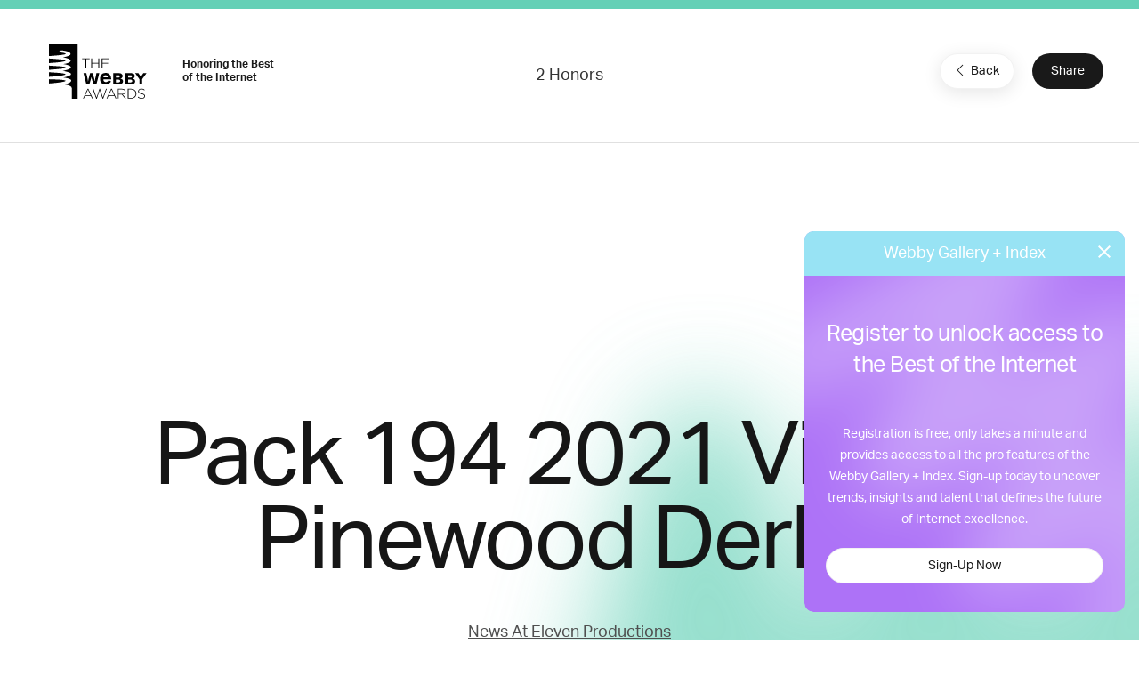

--- FILE ---
content_type: text/html; charset=utf-8
request_url: https://www.google.com/recaptcha/api2/anchor?ar=1&k=6LcC5f8qAAAAAN7E3g2z0N_EoPq3Vri8uXzTmFiO&co=aHR0cHM6Ly93aW5uZXJzLXN0YWdpbmcud2ViYnlhd2FyZHMuY29tOjQ0Mw..&hl=en&v=PoyoqOPhxBO7pBk68S4YbpHZ&size=invisible&anchor-ms=20000&execute-ms=30000&cb=k8fqjvhasm1h
body_size: 48566
content:
<!DOCTYPE HTML><html dir="ltr" lang="en"><head><meta http-equiv="Content-Type" content="text/html; charset=UTF-8">
<meta http-equiv="X-UA-Compatible" content="IE=edge">
<title>reCAPTCHA</title>
<style type="text/css">
/* cyrillic-ext */
@font-face {
  font-family: 'Roboto';
  font-style: normal;
  font-weight: 400;
  font-stretch: 100%;
  src: url(//fonts.gstatic.com/s/roboto/v48/KFO7CnqEu92Fr1ME7kSn66aGLdTylUAMa3GUBHMdazTgWw.woff2) format('woff2');
  unicode-range: U+0460-052F, U+1C80-1C8A, U+20B4, U+2DE0-2DFF, U+A640-A69F, U+FE2E-FE2F;
}
/* cyrillic */
@font-face {
  font-family: 'Roboto';
  font-style: normal;
  font-weight: 400;
  font-stretch: 100%;
  src: url(//fonts.gstatic.com/s/roboto/v48/KFO7CnqEu92Fr1ME7kSn66aGLdTylUAMa3iUBHMdazTgWw.woff2) format('woff2');
  unicode-range: U+0301, U+0400-045F, U+0490-0491, U+04B0-04B1, U+2116;
}
/* greek-ext */
@font-face {
  font-family: 'Roboto';
  font-style: normal;
  font-weight: 400;
  font-stretch: 100%;
  src: url(//fonts.gstatic.com/s/roboto/v48/KFO7CnqEu92Fr1ME7kSn66aGLdTylUAMa3CUBHMdazTgWw.woff2) format('woff2');
  unicode-range: U+1F00-1FFF;
}
/* greek */
@font-face {
  font-family: 'Roboto';
  font-style: normal;
  font-weight: 400;
  font-stretch: 100%;
  src: url(//fonts.gstatic.com/s/roboto/v48/KFO7CnqEu92Fr1ME7kSn66aGLdTylUAMa3-UBHMdazTgWw.woff2) format('woff2');
  unicode-range: U+0370-0377, U+037A-037F, U+0384-038A, U+038C, U+038E-03A1, U+03A3-03FF;
}
/* math */
@font-face {
  font-family: 'Roboto';
  font-style: normal;
  font-weight: 400;
  font-stretch: 100%;
  src: url(//fonts.gstatic.com/s/roboto/v48/KFO7CnqEu92Fr1ME7kSn66aGLdTylUAMawCUBHMdazTgWw.woff2) format('woff2');
  unicode-range: U+0302-0303, U+0305, U+0307-0308, U+0310, U+0312, U+0315, U+031A, U+0326-0327, U+032C, U+032F-0330, U+0332-0333, U+0338, U+033A, U+0346, U+034D, U+0391-03A1, U+03A3-03A9, U+03B1-03C9, U+03D1, U+03D5-03D6, U+03F0-03F1, U+03F4-03F5, U+2016-2017, U+2034-2038, U+203C, U+2040, U+2043, U+2047, U+2050, U+2057, U+205F, U+2070-2071, U+2074-208E, U+2090-209C, U+20D0-20DC, U+20E1, U+20E5-20EF, U+2100-2112, U+2114-2115, U+2117-2121, U+2123-214F, U+2190, U+2192, U+2194-21AE, U+21B0-21E5, U+21F1-21F2, U+21F4-2211, U+2213-2214, U+2216-22FF, U+2308-230B, U+2310, U+2319, U+231C-2321, U+2336-237A, U+237C, U+2395, U+239B-23B7, U+23D0, U+23DC-23E1, U+2474-2475, U+25AF, U+25B3, U+25B7, U+25BD, U+25C1, U+25CA, U+25CC, U+25FB, U+266D-266F, U+27C0-27FF, U+2900-2AFF, U+2B0E-2B11, U+2B30-2B4C, U+2BFE, U+3030, U+FF5B, U+FF5D, U+1D400-1D7FF, U+1EE00-1EEFF;
}
/* symbols */
@font-face {
  font-family: 'Roboto';
  font-style: normal;
  font-weight: 400;
  font-stretch: 100%;
  src: url(//fonts.gstatic.com/s/roboto/v48/KFO7CnqEu92Fr1ME7kSn66aGLdTylUAMaxKUBHMdazTgWw.woff2) format('woff2');
  unicode-range: U+0001-000C, U+000E-001F, U+007F-009F, U+20DD-20E0, U+20E2-20E4, U+2150-218F, U+2190, U+2192, U+2194-2199, U+21AF, U+21E6-21F0, U+21F3, U+2218-2219, U+2299, U+22C4-22C6, U+2300-243F, U+2440-244A, U+2460-24FF, U+25A0-27BF, U+2800-28FF, U+2921-2922, U+2981, U+29BF, U+29EB, U+2B00-2BFF, U+4DC0-4DFF, U+FFF9-FFFB, U+10140-1018E, U+10190-1019C, U+101A0, U+101D0-101FD, U+102E0-102FB, U+10E60-10E7E, U+1D2C0-1D2D3, U+1D2E0-1D37F, U+1F000-1F0FF, U+1F100-1F1AD, U+1F1E6-1F1FF, U+1F30D-1F30F, U+1F315, U+1F31C, U+1F31E, U+1F320-1F32C, U+1F336, U+1F378, U+1F37D, U+1F382, U+1F393-1F39F, U+1F3A7-1F3A8, U+1F3AC-1F3AF, U+1F3C2, U+1F3C4-1F3C6, U+1F3CA-1F3CE, U+1F3D4-1F3E0, U+1F3ED, U+1F3F1-1F3F3, U+1F3F5-1F3F7, U+1F408, U+1F415, U+1F41F, U+1F426, U+1F43F, U+1F441-1F442, U+1F444, U+1F446-1F449, U+1F44C-1F44E, U+1F453, U+1F46A, U+1F47D, U+1F4A3, U+1F4B0, U+1F4B3, U+1F4B9, U+1F4BB, U+1F4BF, U+1F4C8-1F4CB, U+1F4D6, U+1F4DA, U+1F4DF, U+1F4E3-1F4E6, U+1F4EA-1F4ED, U+1F4F7, U+1F4F9-1F4FB, U+1F4FD-1F4FE, U+1F503, U+1F507-1F50B, U+1F50D, U+1F512-1F513, U+1F53E-1F54A, U+1F54F-1F5FA, U+1F610, U+1F650-1F67F, U+1F687, U+1F68D, U+1F691, U+1F694, U+1F698, U+1F6AD, U+1F6B2, U+1F6B9-1F6BA, U+1F6BC, U+1F6C6-1F6CF, U+1F6D3-1F6D7, U+1F6E0-1F6EA, U+1F6F0-1F6F3, U+1F6F7-1F6FC, U+1F700-1F7FF, U+1F800-1F80B, U+1F810-1F847, U+1F850-1F859, U+1F860-1F887, U+1F890-1F8AD, U+1F8B0-1F8BB, U+1F8C0-1F8C1, U+1F900-1F90B, U+1F93B, U+1F946, U+1F984, U+1F996, U+1F9E9, U+1FA00-1FA6F, U+1FA70-1FA7C, U+1FA80-1FA89, U+1FA8F-1FAC6, U+1FACE-1FADC, U+1FADF-1FAE9, U+1FAF0-1FAF8, U+1FB00-1FBFF;
}
/* vietnamese */
@font-face {
  font-family: 'Roboto';
  font-style: normal;
  font-weight: 400;
  font-stretch: 100%;
  src: url(//fonts.gstatic.com/s/roboto/v48/KFO7CnqEu92Fr1ME7kSn66aGLdTylUAMa3OUBHMdazTgWw.woff2) format('woff2');
  unicode-range: U+0102-0103, U+0110-0111, U+0128-0129, U+0168-0169, U+01A0-01A1, U+01AF-01B0, U+0300-0301, U+0303-0304, U+0308-0309, U+0323, U+0329, U+1EA0-1EF9, U+20AB;
}
/* latin-ext */
@font-face {
  font-family: 'Roboto';
  font-style: normal;
  font-weight: 400;
  font-stretch: 100%;
  src: url(//fonts.gstatic.com/s/roboto/v48/KFO7CnqEu92Fr1ME7kSn66aGLdTylUAMa3KUBHMdazTgWw.woff2) format('woff2');
  unicode-range: U+0100-02BA, U+02BD-02C5, U+02C7-02CC, U+02CE-02D7, U+02DD-02FF, U+0304, U+0308, U+0329, U+1D00-1DBF, U+1E00-1E9F, U+1EF2-1EFF, U+2020, U+20A0-20AB, U+20AD-20C0, U+2113, U+2C60-2C7F, U+A720-A7FF;
}
/* latin */
@font-face {
  font-family: 'Roboto';
  font-style: normal;
  font-weight: 400;
  font-stretch: 100%;
  src: url(//fonts.gstatic.com/s/roboto/v48/KFO7CnqEu92Fr1ME7kSn66aGLdTylUAMa3yUBHMdazQ.woff2) format('woff2');
  unicode-range: U+0000-00FF, U+0131, U+0152-0153, U+02BB-02BC, U+02C6, U+02DA, U+02DC, U+0304, U+0308, U+0329, U+2000-206F, U+20AC, U+2122, U+2191, U+2193, U+2212, U+2215, U+FEFF, U+FFFD;
}
/* cyrillic-ext */
@font-face {
  font-family: 'Roboto';
  font-style: normal;
  font-weight: 500;
  font-stretch: 100%;
  src: url(//fonts.gstatic.com/s/roboto/v48/KFO7CnqEu92Fr1ME7kSn66aGLdTylUAMa3GUBHMdazTgWw.woff2) format('woff2');
  unicode-range: U+0460-052F, U+1C80-1C8A, U+20B4, U+2DE0-2DFF, U+A640-A69F, U+FE2E-FE2F;
}
/* cyrillic */
@font-face {
  font-family: 'Roboto';
  font-style: normal;
  font-weight: 500;
  font-stretch: 100%;
  src: url(//fonts.gstatic.com/s/roboto/v48/KFO7CnqEu92Fr1ME7kSn66aGLdTylUAMa3iUBHMdazTgWw.woff2) format('woff2');
  unicode-range: U+0301, U+0400-045F, U+0490-0491, U+04B0-04B1, U+2116;
}
/* greek-ext */
@font-face {
  font-family: 'Roboto';
  font-style: normal;
  font-weight: 500;
  font-stretch: 100%;
  src: url(//fonts.gstatic.com/s/roboto/v48/KFO7CnqEu92Fr1ME7kSn66aGLdTylUAMa3CUBHMdazTgWw.woff2) format('woff2');
  unicode-range: U+1F00-1FFF;
}
/* greek */
@font-face {
  font-family: 'Roboto';
  font-style: normal;
  font-weight: 500;
  font-stretch: 100%;
  src: url(//fonts.gstatic.com/s/roboto/v48/KFO7CnqEu92Fr1ME7kSn66aGLdTylUAMa3-UBHMdazTgWw.woff2) format('woff2');
  unicode-range: U+0370-0377, U+037A-037F, U+0384-038A, U+038C, U+038E-03A1, U+03A3-03FF;
}
/* math */
@font-face {
  font-family: 'Roboto';
  font-style: normal;
  font-weight: 500;
  font-stretch: 100%;
  src: url(//fonts.gstatic.com/s/roboto/v48/KFO7CnqEu92Fr1ME7kSn66aGLdTylUAMawCUBHMdazTgWw.woff2) format('woff2');
  unicode-range: U+0302-0303, U+0305, U+0307-0308, U+0310, U+0312, U+0315, U+031A, U+0326-0327, U+032C, U+032F-0330, U+0332-0333, U+0338, U+033A, U+0346, U+034D, U+0391-03A1, U+03A3-03A9, U+03B1-03C9, U+03D1, U+03D5-03D6, U+03F0-03F1, U+03F4-03F5, U+2016-2017, U+2034-2038, U+203C, U+2040, U+2043, U+2047, U+2050, U+2057, U+205F, U+2070-2071, U+2074-208E, U+2090-209C, U+20D0-20DC, U+20E1, U+20E5-20EF, U+2100-2112, U+2114-2115, U+2117-2121, U+2123-214F, U+2190, U+2192, U+2194-21AE, U+21B0-21E5, U+21F1-21F2, U+21F4-2211, U+2213-2214, U+2216-22FF, U+2308-230B, U+2310, U+2319, U+231C-2321, U+2336-237A, U+237C, U+2395, U+239B-23B7, U+23D0, U+23DC-23E1, U+2474-2475, U+25AF, U+25B3, U+25B7, U+25BD, U+25C1, U+25CA, U+25CC, U+25FB, U+266D-266F, U+27C0-27FF, U+2900-2AFF, U+2B0E-2B11, U+2B30-2B4C, U+2BFE, U+3030, U+FF5B, U+FF5D, U+1D400-1D7FF, U+1EE00-1EEFF;
}
/* symbols */
@font-face {
  font-family: 'Roboto';
  font-style: normal;
  font-weight: 500;
  font-stretch: 100%;
  src: url(//fonts.gstatic.com/s/roboto/v48/KFO7CnqEu92Fr1ME7kSn66aGLdTylUAMaxKUBHMdazTgWw.woff2) format('woff2');
  unicode-range: U+0001-000C, U+000E-001F, U+007F-009F, U+20DD-20E0, U+20E2-20E4, U+2150-218F, U+2190, U+2192, U+2194-2199, U+21AF, U+21E6-21F0, U+21F3, U+2218-2219, U+2299, U+22C4-22C6, U+2300-243F, U+2440-244A, U+2460-24FF, U+25A0-27BF, U+2800-28FF, U+2921-2922, U+2981, U+29BF, U+29EB, U+2B00-2BFF, U+4DC0-4DFF, U+FFF9-FFFB, U+10140-1018E, U+10190-1019C, U+101A0, U+101D0-101FD, U+102E0-102FB, U+10E60-10E7E, U+1D2C0-1D2D3, U+1D2E0-1D37F, U+1F000-1F0FF, U+1F100-1F1AD, U+1F1E6-1F1FF, U+1F30D-1F30F, U+1F315, U+1F31C, U+1F31E, U+1F320-1F32C, U+1F336, U+1F378, U+1F37D, U+1F382, U+1F393-1F39F, U+1F3A7-1F3A8, U+1F3AC-1F3AF, U+1F3C2, U+1F3C4-1F3C6, U+1F3CA-1F3CE, U+1F3D4-1F3E0, U+1F3ED, U+1F3F1-1F3F3, U+1F3F5-1F3F7, U+1F408, U+1F415, U+1F41F, U+1F426, U+1F43F, U+1F441-1F442, U+1F444, U+1F446-1F449, U+1F44C-1F44E, U+1F453, U+1F46A, U+1F47D, U+1F4A3, U+1F4B0, U+1F4B3, U+1F4B9, U+1F4BB, U+1F4BF, U+1F4C8-1F4CB, U+1F4D6, U+1F4DA, U+1F4DF, U+1F4E3-1F4E6, U+1F4EA-1F4ED, U+1F4F7, U+1F4F9-1F4FB, U+1F4FD-1F4FE, U+1F503, U+1F507-1F50B, U+1F50D, U+1F512-1F513, U+1F53E-1F54A, U+1F54F-1F5FA, U+1F610, U+1F650-1F67F, U+1F687, U+1F68D, U+1F691, U+1F694, U+1F698, U+1F6AD, U+1F6B2, U+1F6B9-1F6BA, U+1F6BC, U+1F6C6-1F6CF, U+1F6D3-1F6D7, U+1F6E0-1F6EA, U+1F6F0-1F6F3, U+1F6F7-1F6FC, U+1F700-1F7FF, U+1F800-1F80B, U+1F810-1F847, U+1F850-1F859, U+1F860-1F887, U+1F890-1F8AD, U+1F8B0-1F8BB, U+1F8C0-1F8C1, U+1F900-1F90B, U+1F93B, U+1F946, U+1F984, U+1F996, U+1F9E9, U+1FA00-1FA6F, U+1FA70-1FA7C, U+1FA80-1FA89, U+1FA8F-1FAC6, U+1FACE-1FADC, U+1FADF-1FAE9, U+1FAF0-1FAF8, U+1FB00-1FBFF;
}
/* vietnamese */
@font-face {
  font-family: 'Roboto';
  font-style: normal;
  font-weight: 500;
  font-stretch: 100%;
  src: url(//fonts.gstatic.com/s/roboto/v48/KFO7CnqEu92Fr1ME7kSn66aGLdTylUAMa3OUBHMdazTgWw.woff2) format('woff2');
  unicode-range: U+0102-0103, U+0110-0111, U+0128-0129, U+0168-0169, U+01A0-01A1, U+01AF-01B0, U+0300-0301, U+0303-0304, U+0308-0309, U+0323, U+0329, U+1EA0-1EF9, U+20AB;
}
/* latin-ext */
@font-face {
  font-family: 'Roboto';
  font-style: normal;
  font-weight: 500;
  font-stretch: 100%;
  src: url(//fonts.gstatic.com/s/roboto/v48/KFO7CnqEu92Fr1ME7kSn66aGLdTylUAMa3KUBHMdazTgWw.woff2) format('woff2');
  unicode-range: U+0100-02BA, U+02BD-02C5, U+02C7-02CC, U+02CE-02D7, U+02DD-02FF, U+0304, U+0308, U+0329, U+1D00-1DBF, U+1E00-1E9F, U+1EF2-1EFF, U+2020, U+20A0-20AB, U+20AD-20C0, U+2113, U+2C60-2C7F, U+A720-A7FF;
}
/* latin */
@font-face {
  font-family: 'Roboto';
  font-style: normal;
  font-weight: 500;
  font-stretch: 100%;
  src: url(//fonts.gstatic.com/s/roboto/v48/KFO7CnqEu92Fr1ME7kSn66aGLdTylUAMa3yUBHMdazQ.woff2) format('woff2');
  unicode-range: U+0000-00FF, U+0131, U+0152-0153, U+02BB-02BC, U+02C6, U+02DA, U+02DC, U+0304, U+0308, U+0329, U+2000-206F, U+20AC, U+2122, U+2191, U+2193, U+2212, U+2215, U+FEFF, U+FFFD;
}
/* cyrillic-ext */
@font-face {
  font-family: 'Roboto';
  font-style: normal;
  font-weight: 900;
  font-stretch: 100%;
  src: url(//fonts.gstatic.com/s/roboto/v48/KFO7CnqEu92Fr1ME7kSn66aGLdTylUAMa3GUBHMdazTgWw.woff2) format('woff2');
  unicode-range: U+0460-052F, U+1C80-1C8A, U+20B4, U+2DE0-2DFF, U+A640-A69F, U+FE2E-FE2F;
}
/* cyrillic */
@font-face {
  font-family: 'Roboto';
  font-style: normal;
  font-weight: 900;
  font-stretch: 100%;
  src: url(//fonts.gstatic.com/s/roboto/v48/KFO7CnqEu92Fr1ME7kSn66aGLdTylUAMa3iUBHMdazTgWw.woff2) format('woff2');
  unicode-range: U+0301, U+0400-045F, U+0490-0491, U+04B0-04B1, U+2116;
}
/* greek-ext */
@font-face {
  font-family: 'Roboto';
  font-style: normal;
  font-weight: 900;
  font-stretch: 100%;
  src: url(//fonts.gstatic.com/s/roboto/v48/KFO7CnqEu92Fr1ME7kSn66aGLdTylUAMa3CUBHMdazTgWw.woff2) format('woff2');
  unicode-range: U+1F00-1FFF;
}
/* greek */
@font-face {
  font-family: 'Roboto';
  font-style: normal;
  font-weight: 900;
  font-stretch: 100%;
  src: url(//fonts.gstatic.com/s/roboto/v48/KFO7CnqEu92Fr1ME7kSn66aGLdTylUAMa3-UBHMdazTgWw.woff2) format('woff2');
  unicode-range: U+0370-0377, U+037A-037F, U+0384-038A, U+038C, U+038E-03A1, U+03A3-03FF;
}
/* math */
@font-face {
  font-family: 'Roboto';
  font-style: normal;
  font-weight: 900;
  font-stretch: 100%;
  src: url(//fonts.gstatic.com/s/roboto/v48/KFO7CnqEu92Fr1ME7kSn66aGLdTylUAMawCUBHMdazTgWw.woff2) format('woff2');
  unicode-range: U+0302-0303, U+0305, U+0307-0308, U+0310, U+0312, U+0315, U+031A, U+0326-0327, U+032C, U+032F-0330, U+0332-0333, U+0338, U+033A, U+0346, U+034D, U+0391-03A1, U+03A3-03A9, U+03B1-03C9, U+03D1, U+03D5-03D6, U+03F0-03F1, U+03F4-03F5, U+2016-2017, U+2034-2038, U+203C, U+2040, U+2043, U+2047, U+2050, U+2057, U+205F, U+2070-2071, U+2074-208E, U+2090-209C, U+20D0-20DC, U+20E1, U+20E5-20EF, U+2100-2112, U+2114-2115, U+2117-2121, U+2123-214F, U+2190, U+2192, U+2194-21AE, U+21B0-21E5, U+21F1-21F2, U+21F4-2211, U+2213-2214, U+2216-22FF, U+2308-230B, U+2310, U+2319, U+231C-2321, U+2336-237A, U+237C, U+2395, U+239B-23B7, U+23D0, U+23DC-23E1, U+2474-2475, U+25AF, U+25B3, U+25B7, U+25BD, U+25C1, U+25CA, U+25CC, U+25FB, U+266D-266F, U+27C0-27FF, U+2900-2AFF, U+2B0E-2B11, U+2B30-2B4C, U+2BFE, U+3030, U+FF5B, U+FF5D, U+1D400-1D7FF, U+1EE00-1EEFF;
}
/* symbols */
@font-face {
  font-family: 'Roboto';
  font-style: normal;
  font-weight: 900;
  font-stretch: 100%;
  src: url(//fonts.gstatic.com/s/roboto/v48/KFO7CnqEu92Fr1ME7kSn66aGLdTylUAMaxKUBHMdazTgWw.woff2) format('woff2');
  unicode-range: U+0001-000C, U+000E-001F, U+007F-009F, U+20DD-20E0, U+20E2-20E4, U+2150-218F, U+2190, U+2192, U+2194-2199, U+21AF, U+21E6-21F0, U+21F3, U+2218-2219, U+2299, U+22C4-22C6, U+2300-243F, U+2440-244A, U+2460-24FF, U+25A0-27BF, U+2800-28FF, U+2921-2922, U+2981, U+29BF, U+29EB, U+2B00-2BFF, U+4DC0-4DFF, U+FFF9-FFFB, U+10140-1018E, U+10190-1019C, U+101A0, U+101D0-101FD, U+102E0-102FB, U+10E60-10E7E, U+1D2C0-1D2D3, U+1D2E0-1D37F, U+1F000-1F0FF, U+1F100-1F1AD, U+1F1E6-1F1FF, U+1F30D-1F30F, U+1F315, U+1F31C, U+1F31E, U+1F320-1F32C, U+1F336, U+1F378, U+1F37D, U+1F382, U+1F393-1F39F, U+1F3A7-1F3A8, U+1F3AC-1F3AF, U+1F3C2, U+1F3C4-1F3C6, U+1F3CA-1F3CE, U+1F3D4-1F3E0, U+1F3ED, U+1F3F1-1F3F3, U+1F3F5-1F3F7, U+1F408, U+1F415, U+1F41F, U+1F426, U+1F43F, U+1F441-1F442, U+1F444, U+1F446-1F449, U+1F44C-1F44E, U+1F453, U+1F46A, U+1F47D, U+1F4A3, U+1F4B0, U+1F4B3, U+1F4B9, U+1F4BB, U+1F4BF, U+1F4C8-1F4CB, U+1F4D6, U+1F4DA, U+1F4DF, U+1F4E3-1F4E6, U+1F4EA-1F4ED, U+1F4F7, U+1F4F9-1F4FB, U+1F4FD-1F4FE, U+1F503, U+1F507-1F50B, U+1F50D, U+1F512-1F513, U+1F53E-1F54A, U+1F54F-1F5FA, U+1F610, U+1F650-1F67F, U+1F687, U+1F68D, U+1F691, U+1F694, U+1F698, U+1F6AD, U+1F6B2, U+1F6B9-1F6BA, U+1F6BC, U+1F6C6-1F6CF, U+1F6D3-1F6D7, U+1F6E0-1F6EA, U+1F6F0-1F6F3, U+1F6F7-1F6FC, U+1F700-1F7FF, U+1F800-1F80B, U+1F810-1F847, U+1F850-1F859, U+1F860-1F887, U+1F890-1F8AD, U+1F8B0-1F8BB, U+1F8C0-1F8C1, U+1F900-1F90B, U+1F93B, U+1F946, U+1F984, U+1F996, U+1F9E9, U+1FA00-1FA6F, U+1FA70-1FA7C, U+1FA80-1FA89, U+1FA8F-1FAC6, U+1FACE-1FADC, U+1FADF-1FAE9, U+1FAF0-1FAF8, U+1FB00-1FBFF;
}
/* vietnamese */
@font-face {
  font-family: 'Roboto';
  font-style: normal;
  font-weight: 900;
  font-stretch: 100%;
  src: url(//fonts.gstatic.com/s/roboto/v48/KFO7CnqEu92Fr1ME7kSn66aGLdTylUAMa3OUBHMdazTgWw.woff2) format('woff2');
  unicode-range: U+0102-0103, U+0110-0111, U+0128-0129, U+0168-0169, U+01A0-01A1, U+01AF-01B0, U+0300-0301, U+0303-0304, U+0308-0309, U+0323, U+0329, U+1EA0-1EF9, U+20AB;
}
/* latin-ext */
@font-face {
  font-family: 'Roboto';
  font-style: normal;
  font-weight: 900;
  font-stretch: 100%;
  src: url(//fonts.gstatic.com/s/roboto/v48/KFO7CnqEu92Fr1ME7kSn66aGLdTylUAMa3KUBHMdazTgWw.woff2) format('woff2');
  unicode-range: U+0100-02BA, U+02BD-02C5, U+02C7-02CC, U+02CE-02D7, U+02DD-02FF, U+0304, U+0308, U+0329, U+1D00-1DBF, U+1E00-1E9F, U+1EF2-1EFF, U+2020, U+20A0-20AB, U+20AD-20C0, U+2113, U+2C60-2C7F, U+A720-A7FF;
}
/* latin */
@font-face {
  font-family: 'Roboto';
  font-style: normal;
  font-weight: 900;
  font-stretch: 100%;
  src: url(//fonts.gstatic.com/s/roboto/v48/KFO7CnqEu92Fr1ME7kSn66aGLdTylUAMa3yUBHMdazQ.woff2) format('woff2');
  unicode-range: U+0000-00FF, U+0131, U+0152-0153, U+02BB-02BC, U+02C6, U+02DA, U+02DC, U+0304, U+0308, U+0329, U+2000-206F, U+20AC, U+2122, U+2191, U+2193, U+2212, U+2215, U+FEFF, U+FFFD;
}

</style>
<link rel="stylesheet" type="text/css" href="https://www.gstatic.com/recaptcha/releases/PoyoqOPhxBO7pBk68S4YbpHZ/styles__ltr.css">
<script nonce="jx9AFWgfOi6ZW0T5FzzgmQ" type="text/javascript">window['__recaptcha_api'] = 'https://www.google.com/recaptcha/api2/';</script>
<script type="text/javascript" src="https://www.gstatic.com/recaptcha/releases/PoyoqOPhxBO7pBk68S4YbpHZ/recaptcha__en.js" nonce="jx9AFWgfOi6ZW0T5FzzgmQ">
      
    </script></head>
<body><div id="rc-anchor-alert" class="rc-anchor-alert"></div>
<input type="hidden" id="recaptcha-token" value="[base64]">
<script type="text/javascript" nonce="jx9AFWgfOi6ZW0T5FzzgmQ">
      recaptcha.anchor.Main.init("[\x22ainput\x22,[\x22bgdata\x22,\x22\x22,\[base64]/[base64]/[base64]/ZyhXLGgpOnEoW04sMjEsbF0sVywwKSxoKSxmYWxzZSxmYWxzZSl9Y2F0Y2goayl7RygzNTgsVyk/[base64]/[base64]/[base64]/[base64]/[base64]/[base64]/[base64]/bmV3IEJbT10oRFswXSk6dz09Mj9uZXcgQltPXShEWzBdLERbMV0pOnc9PTM/bmV3IEJbT10oRFswXSxEWzFdLERbMl0pOnc9PTQ/[base64]/[base64]/[base64]/[base64]/[base64]\\u003d\x22,\[base64]\\u003d\\u003d\x22,\x22D8OWwo3DjMOfwrTCmnbDtsK3ejZcwo/DqGVCPMOqwopxwrHCo8O8w5NYw5dhwpDClVRDVQ/[base64]/DlhzDoVMzKsOnPzLDksOuwqLCgnkywp3DnwR+LcORJGEzQFLCrcKGwqZEdiLDjMO4wrjCocK7w7Y6wrHDu8ORw7vDg2PDosKrw7DDmTrCp8KPw7HDs8OtDFnDocKVLcOawoA/VsKuDMOiOMKQMWQLwq0zXsOxDmDDsFLDn3PCs8OSeh3CumTCtcOKwr7DrVvCjcOawp0OOVY3wrZ5w70ywpDClcK5VMKnJsKSGw3CucKLTMOGQytmwpXDsMKGwo/DvsKXw6/DlcK1w4lNwrvCtcOFdMOGKsO+w6xMwrM5wqoMEGXDhcOKd8Ogw6wGw71iwqItNSV7w4Baw6NHM8ONCn5QwqjDu8ONw6LDocK1YALDviXDoCHDg1PCmcKLJsOQCB/[base64]/w7YAwoUuRMK3w73CinnDg8O6Z8OqwqTCuAd6ISPDk8OmwozCp3HDm0wow4lFH3/CnsOPwqk8X8O+EsKpHld3w7fDhlQxw7JAcnjDucOcDktgwqtZw4rCk8OHw4YqwqDCssOKRMKiw5gGTxZsGR9UcMOTNcODwpoQwrAuw6lAWsOxfCZhGiUWw7nDjijDvMODCBEIc3cLw5PCnGlfaWNlMmzDplbCliMgQEcCwojDv03CrQpRZWwGRkAiOMKZw4s/XA3Cr8KgwpQDwp4GY8OrGcKjKiZXDMOfwoJCwp1ow57CvcOdZ8OKCHLDqcO3NcKxwofClyRZw5PDsVLCqT/ChcOww6vDmcOdwp83w4kZFQEWwrU/dDp3wqfDsMOoGMKLw5vCjMKQw58GGsKcDjhRw6EvLcK9w48gw4VlR8Kkw6Ziw6IZworCssOiGw3Dlx/ChcOaw4nDiipNLMOnw5zDjQAUEFzDt0UJw4UUMcObwrxkTWfDrsKOcC4Yw6tAZ8Orw4bDhcKvCcKaW8Kuw6DDrcKQdzh9woAqVsKmXMKPwoHDvU7Cm8Oew4PCuBMaWsO5JV7Csxg8w6BCT11rwqjCqwlLw5rChMO8w7MvRcKmwo/[base64]/DgizDjnLDnsKaw4Bmw57ClALCsWE3wp8tw71QDcKpdsOww4Bzwrkqw6/Ck3vDuUQ9w57DkjrCulzDogVYwr3Dm8Kbwq1HXyjDlyvCj8Otw7QGw5PDkcK9wq7CqFrCusOVwrLDgcOHw4o6MAbCpV3DrioXE0PCsl0gw7h4w73CskrCoXLDosKbwqbCmQ4Sw4/Ch8K+wp0URcOzwr5WOmTDpGk+bcK4w5wyw5fCgsOVwr/DqsODBjPDucKWw77CihnCucO8M8Oaw5vChMKIwrDCqBYoKMKfaH5aw5hfwrxYwoIhw6hiw6nDnl0SEsKlw7F2w50BGEcOw4zDg0rDncKwwoDCoj/DmcOTw6bDjsOUCVBvPA5oC1InEsKAw5fCnsKRwrZzIHQwAcKSwrJ8bnfDoFgZakLDtHpKNXNzwqXDqcKjUitYw5E1w5NDwqPCjWjDqcK/SHzDhcK5wqV4wqIZw6YQw73CmlFgMsKwRcOEwpMDw5A3L8OCUiYIPn7CsgTDucOUw73Di1hfw5zClFrDnMOeIlHCjsOdDMOfwo4SCx7DunAHQhTDgsKFRcKOw503wooPNAskwozCjsKBWcOewoxKwpbDt8KfVsOfCxISwpR/dcOSwrLDmgjDt8OeMsKVTWnCpHIvN8KRwr9aw73DncKbNFRDdyZLwqdbwoUsEMOvwp8cwovDuh9iwoXCjHt7wpfCpiUCS8O/w5rCkcK0w5nDlgt/I2LCrcOoXhBXVMKEDw/CvU7ClMOjXGvCqwM/KXbDqBLCrMO3wobDm8O7FmDCuDY3wqXDnx00wofCksKHwoBFwozDsAtWcSnDgsOTw4FOPcOtwobDq1DDisO8UjrCvmNXwo/ClMKiwp0fwpAyIcK/IEVpfMKnwokpVMOrZMOzwoDCocOBw4zDkDpgA8KndsKQUD3CoU5ywqsiwqA+bcOTwpHCkwLChUJ6Z8K8Y8Kbwo4tF3YvCg86c8KxwqXCtgvDv8KCwrnCmCYtNw0aYy5Rw5Ahw6HDp1hZwoTDgxbCgHbDi8OsLMOBOcK9wot8ZQ/[base64]/[base64]/[base64]/[base64]/DoBwowrzCm8O/wpfCisKzETg0wrlYwqvDuj8jA8Kdw7fCtA05w4xcw7YvSMOKwrrDt0cXTxRCA8Kec8OEwqdiBMKjYivDlMKoJcKMIcOzwppRRMOiMcOww7dFeEHCuxnDhkBgw7F/BE3Dg8OnJMKYwoAVDMKHRMKla33Cp8OSF8KCw7XDlMO7ZE9hwpNswoPDvkJhwqvDlTxQw4/Cj8K8Gk5gPg4jdcOyHkvCkAYjcjF0BRTDsyjDscOLNW0Bw6JzFsKLAcOCR8Olwq5Fwr3Dgn0AOAjCnChDTxVPw7tzRzrCkcO3AG/CtmFrw400IQxLw5fDt8Omw4HCksOmw7FNw5jCtiBnwoLDt8Oaw6/CmsO3ayR1OMOOaw/CnsKVY8OHFgvCsDN0w4fCg8OXwpDCksKMw4JVTcOBJSbCusO9w6d0w5bDthLCq8OCQMOCEcO1esKUUWl7w75qPcOrA2/DtMOAXhvCvFjCmBJqFMKDw64UwrUOw5xGw5U/wo9Kw4EDJRYpw51lw6YeGEjDtsKKUMK7UcKLYsKpbMOzPjrDnnoUw6piRyrCpMOlNV0KW8KtXxfCkcOxc8KIwpfCpMK/[base64]/Dj8OPcU/[base64]/[base64]/CscK5CMOXwoLDi8O+Cn1tEFnDtWRaIcK0woc3TVAdfGbDqnjDsMKMw48NMsKcw7IJZcOmw7vDnsK0WcKww7JVw5gtwqrCmBLDlyfDvsKpeMKGcMO2woPDh2sDd38sw5bChMOCdMOAwo4MGMOXQBvCusKQw4bCrB7Cl8Kkw6/CkMOUDsO0aTl1ccK+Rjg1wo4Pw67DrQkOwqx2wrc1eAnDi8K9w4Z+GcKlwoLCngIMVMKiw6/CnUrCmw5yw6YPwrI4NMKla18ywofDkMOqHUpQw6gsw5vDrjJxw77CvwseUQ/CqRA7Z8Kow7jDpmpNM8O1V2UPD8OnGD8pw5PCpcKyIjnCmMO6wrHDih8Twr/DosOrw48kw43Dv8OBGcOAD3Ngwp7DqDjDhmNpwrbDihA/wp/[base64]/CjxDCkwvDgsOjcxfDnTrDisKxwpPDn8KcH8KrWcKPU8OaE8OYw5XChsOKwq3CsVgFAAoGQEBgdcOBLMOzw6nDi8OXwppGwovDnTYyHcK+ZyJtG8OCDRVIw5lqwowYMsKUY8O6CsKFKMOOGMK5wo4oeG7DkcOlw7AgQcKGwoxyw4jCkETCosOzw67ClcK3w5zDp8K/w7kxw5BrJsOpwqcVK07DhcOJe8KDw7wyw6XCiEvDkMO2w63DvBPDt8OVdRc9w4/[base64]/[base64]/CucOww5DDncOTRRAEE0ldw4Z1wqIWw5RVwqNYLGPCs3LDjhHCtU8CDMOdPSYdwrN2w4DClxjDtMOvwq5uEcK/Xw3ChETDhsKYWw3DmWHCsjsTR8OSUEcNbmnDvcObw68Xwp0xcMOSw7PCi3rCgMOww5ovwoPCrn7CpUotXE/DlGscD8O+JcK4eMOqUMOVZsO/TkrCp8KWI8KnwoLCj8KaI8OwwqRwGC7CtnXDsXvCocO+w7UOKlzCkjHChGVxwpBrw5Jdw6gBfWtVwoc1HsO9w6xwwqhYNFnCnMOiw7DDmsO9wr4/XAPDgxQPGMOuZ8Ouw51WwqzCj8ObKsO/[base64]/w7JmZsKLC8OAw7XCjcOYw4PDqyvDrsKaKkjCjUPCpMOow4ZoCBsXwotCw7J6wozCh8Ovw4jDgcKXXcOWUGAkwqxTwr5rwoROw7rDr8O5LiHDqcKcPUXDkADCsBzChMOjw6HCm8OZZ8OxUMOIw5hqAsOSIcODw4tpTyXDpkrCg8Kgwo/DqmFBIcKXw5dFb0MqHB8Nw53DqAvCpGoGCHbDkQPCn8Kgw4PDtsOiw7zCk0FnwqvCl1/Ds8OMw4bDv2dpwqtCFMO6w6PCpWYCwpfDi8Kuw7p7w4TDhVjDkE3DrXDCmsOPwpjDiSTDiMKRYMOQW3jCtMOkQcKuHWFJN8KdfMOOw5/DhcK2c8KgwqPDpMKNZMO1wrxVw4/[base64]/wqzCmzZCw5XCn8KERiXCikxIbDQsw78MPcKIQVcfw61TwrvDsMONLcKPW8OgXBzDgcKaYijDo8KaJ3QQNcORw7zDnibDoUU6N8KPS1vCt8K9Y3s0O8OawoLDksOLKFNJwqLDhxXDscKgwoTDi8Ocw708w6zCmgA/w5J9wp50w48fTinCo8K1wo80wrNTGUAqw5I4NsOUwrrDjXpTY8OMUcOPPcKUw6HCk8OZFsKyIMKPw6XCvi/DmAfCohfCnsKRwo/CiMK9NHrDmn1oLsOfw6/[base64]/wpnDj8KHZsOFw5fCtmhPA8K4Q8OUw5LCuksmcV7CsjhpRMKoAsKxw6JxPh7ClcK/MyJybyN2Xg9bOcODBEnDtRnDj0UqwrjDlk9Yw4Jxwo7CiWvDiQh9DEPCvMOwSD3DvXcbw4XDtjzCm8OtQ8K9PSRUw7DDgW7Cs2BEwp/Ci8OVKcOrJMOnworDvcOdJkt7GmnChcOJKR7Dm8KeTsKEe8OQZyPCvUNjwo3ChCrCsFrDpgkbwqbDksK5wpfDiFhOZcO5w6plAxEdw4Fxw443HcOKw7cywrUkBV1fw4lsSsKew5LDnMO+w6JoHsKJw6zCk8Olw60lAjrCrsO4csKVcCrDtyEBwovCrz/[base64]/ClmZdOxLDocO4wpfDnivCs8OZw5EGw6rClG8Hw5rDuVUwTsKjY1DDnGjDsjnDvxbClMKiw7cOZcKJSsO9H8KJZcOHwonCrsKKw44Aw7hcw4B6fm/[base64]/CnsOQwpd9w6LDqMKmXENRw5fCo8Kew5YrdMOzZCU7w657dmbDrMKIw5RRcsOXaSt3w4DCvm9AOmh2KMOZwr7Do3kYw6EjW8KOJ8K/wr3DiUPCgADDhsO+WcKvXmrCoMKkwq7DuUEcwoQOw44HOcO1wrkuUErCogwiCTVAE8OYwovCuwA3SmAqw7fCrcKoasKJwobDq37Cil3CkMKUw5EwAxgEw7Y2HsO4bMO9w57DsAc/fsKzwq1Kb8OkwpzCvh/Dt1HCjloKQMO3w4w1wrZ8wr1le1zCl8KzT1sAC8OBWVkxwqwjNHPCqcKKwpAEesOgwp43w5rDosK3w4Mvw7bCqTDCg8Oywr02wpLDi8KcwotbwqQpUMOUEcOGCzJ/[base64]/[base64]/DuMOlKcOwwpnCisKBG0PCrG/CvwPCmkrCswEyw4ZfZcOiGMO5w7p/VMOqwqrCmcKZwqsNKWnCpcOpCE8aIcOTZsOLbgnCv3PCsMOrw7gnDWDCkVY9wpgmBcO1cU9vwrPCsMONKcKMwqnClhoHLMKmRiomdMK3ADnDg8KYTFXDlcKQwrBMacKew4zCocOKOUElSBXDoncaS8KeRjTCp8OLwp/Cg8OWUMKIw511Y8KNfcOGZ2E2WyfDvlVpw5sAwqTDlMOjI8OXQMOTf1gpXRTCq30zwqTChTTDrytdDlo5w65TYMKRw7dAQ1/Cg8OxdcKecsKeAsK3aSRfYizCplHDt8KfI8K8U8O0wrbCtRzCmcOUWAgLU1PCmcOnVTAgAHY2BcKaw6fDgzHCs2bDt0sLwq4uwpnDuh/Dmw1mIsKow5zDtxjDtcKwGW7Clit/w6vDm8Ojwps6wrAYasK8wrnDqsO1eXhpTW7CoHwtwronwrZjA8Krw7HDocO6w60mw4JzegQ9WRnCjMK0Oz7DuMOiW8K8djfCgcOMw6XDsMOLF8OzwrQsdCJFwobDncOEUnPCoMOlw5rCicOSwrUUP8K/YUQseRx6EMOITcKXdMO3WxTCq0HDhMOvw7AYXCfDlsOew57Duj1/a8OowpFrw4Z9w5skwr/[base64]/Dl8KSwrbDuFTCg0nCmcKKwo9jw6kSw444woMCwpDDswppLMKQRsOxwr/CsyRyw71awpMnNcO4wrXClm7Dh8KdAsO7UMKMwpXDi3rDrQ1hw4PChMO4w6Etwp9/w7nCgMObQSrDonEOQnTCnwjCnCzDpTEMDgPCssKTCB8lwpHDmE3CucOiXsKOOlFZRcOSW8KWw53CnnHCq8KQTcOTwqTDv8OSw4h8HQXDs8KTw64Mw57CnMOTTMKDLMK0w4jDt8OtwrEqfsOyesOBW8OLwqMcw71/RUhbWBfCj8O/JWrDiMOJw79dw4fDv8O0dULDp3J9wqTCozE8NldfLcK5JsKcQ3Fiw4bDqGBFw4XCgCoGe8K4RTDDo8OVwqAdwoFUwrcqw5vCmMKYwobDmEbCmEJJw7NuHcOVCTfDjcK4acKxUADDvloaw5XCjD/Dm8ObwrTDvURNRlXCmsKIw6YwQcOWwoVpwr/DngTChxohw4w2w7sCworCvwo4w6hTF8KGclxdchrCh8O8Rl3CjMOHwpJVw5FLw4/[base64]/woNcAsKXworDvznCmsK1w6ISwpBfWMO/KcO3F8KGSMK4NsOEdnDClEbDncO1w77DvwHCqiMMw4kKNVTDnMKvw63DnMO9SVPDqDPDqcKEw4DDo15HWsK4wpN4w5LDvTLDt8Ktwo0Iwq4XW1/[base64]/[base64]/D8ONQUNdK8K1BcKyJ3Vtw6PDoMOswox4P2PCijfCp2rDpFVECUnCrS/ClsKTI8OBwrQLSjcIw58wOA7CpHl/Yw8/JjlJJgYywptYw5Bmw7obAMKkIMO3bWHCslEJKBTCnsKrwrvDk8OMwptCWsOMLUzCjXHDrF5zwrcLVMOMXnBJw4gEw4TDr8O7wohLKlAyw4UuQH/[base64]/wrjCqSHDv0Njw7YGWcKTwrovw44gdW/DjcKNw5E1w6PDqgbChXNqIVzDqcO/[base64]/[base64]/[base64]/ez4Vw5XCl8KVeCxrFRrDlBtcZsKCfsOfPkVuwrnCoB/DicO7eMOjC8OgZsKJS8KRGsOUwrxLwppuIRrDqw4YMEXDjwvDpgMtwpc2AwA2QTcmAxDDtMK9S8OKCMK9w6rDuT3Ch33DscOYwqXCl3Bsw6DCssO6w5YqPsKDdMOHwp3Cp3bCgC7DmXUiZMKqSH/Cvxd9M8Kiw6oAw5J9YMKSQgMjw7LCuwdwfSADw4HDrsK3NSjDjMOzwqTDkMKTw4k7XQRgwpLCosKZw4xQPMOSw4HDqcKCIsKYw7LCv8KawqrCs1EAK8KwwoF5w5pYOsKDwqHCvsKQLQLCgMOTXgHCucKpRhrCh8K9w6/CilDDpj3CgMOOwoJIw4/CocOyNUXDkTfDoTjDhsKqwrrDrUvCtTBWw44/ZsOcXcOyw4DDlTfDohLDgRnDi1VbWlkrwplDwpnChyU+Q8OlAcO+w45rXxUWwr0HUyXDpw3Dl8KKw4bDn8ODw7c5w4tawolIUsOkw7Uhwq7Dn8Oew75awqTDpsKfWMOoLMOGEMKyaRUHwpNEw6M9N8O3wr0MZAHDusKLNsK/XSjCuMK/wqLDmAfCo8Opw6cQwpcxwqEmw4DCpA47IMK+TGV9RMKQw5J2ATQuwrHCpg/CqxVBwqXDmmPCt3zCnENHw5Yhwr3DsUVeLUTDkELCt8KPw51Zw7pDPcK8w6XDs13DhcOAwqNGw5fDj8OHw4vCniTDqMKGw74DFcO1bS/CpcOtwp8kXCdew649YcOJwofCnlzDo8Opw43CsznDp8OhU3jCtDLCvT/CrwxdPsKSOcKUYcKMVMKow7p3UMKYR1VGwqJzPMKMw7DDhAokPXB/M3Ntw4vDosKdw7syesODJA4YVTpiWsKdJExBDj4aVlRRwpFvRcOpwrQ2wq/DrsKOwqRST317Y8KswptjwoLCq8K1S8KjfcKmwozDjsOGCW4uwqHCv8K0eMKSQ8KkwpPCuMKdw4JZSW8cRsOyXhMhFHIWw4/Cs8Ked01LaHNKIcKtwrdBw4x6wpwawqQ5w7PCm2sYKcOzw4YtWsOfwpXDpioTw6XDjWrCn8ORaVjCkMOwTjs0w4Itw6NSwpIZe8OoScKkI0/Cv8K6NMOUDnECWMOEw7Usw7xEbMK/e0sfwqPCvVQ1P8KTJHfDlGzDpsOew5XCsWUeUsKXGcO+LSfDu8OcbDnCv8OdDUfCtcKUS0HDoMKYYS/Cmg3DlSbChBXDiX/[base64]/CjsKUD8K5w5Rwwq3CoVV1HwRVw7TDtlbCm8Kyw4PCnTcEwp0dwqJMYMOtw5XDusOcJMOgwrY6w5khw4YHHBRyPhXDjWPDoXbCtMOeQcKAWnQkw4s0E8O9KSFjw4zDm8KAbmrCocKlM0NjWcKFWsOYK3/[base64]/CgCPCscK1w6UOwp0/DsOqdSxhw6bCk8K4bndiWQLCk8KzOFbDhFRHUsKjF8Kfblg4w4DDj8Kcwr/DqGpfasOuw6jDncKiwrofwo82w49Vw6LDvcOOeMK/CsOnwqQ+wrgeO8KsN24mw7vCtR06wqPCrSosw6zDgmrCvgpPw6jCt8KiwoVxJAXDgsOkwpkdH8OfU8KFw44vOcKZEGocUlfDgcKyTcKCOcO3NQtSUcOmEsK/QlNGHy3DrMOsw6xgXcKbHlYSTk17w77Cj8OdSjjDv3LDinLDhAfCkMKHwrEYFcOLwqfCtTzCscOvbTLCpHNEUhV+dcKnasKMWTrDpAplw7QEKSnDhMKww6/CocOJDSQGw7fDn0xgTQTDosKUwrjCqcOYw6LDnsKFw5nDvcKqwoZ2R1nCtsKxE1ojM8OOw6Usw4bCgMO9w5LDpRXDisKHwpXCn8KwwqMKeMKYdELDjcO3JcKcW8OXwq/DtDZxw5JNwoUmC8KCEUjCksKlwqbCkyDCuMODwpLDg8O7aRR2w73CuMK3w6vDo2FGwrt/[base64]/GsOnwpDDvHQ9wr/DtkzCpsK0KHzDjcK6dsKXcMKdwpvDu8KFK2URwobDjhdGPsKKwrFXZTvDkk8gw4JNH1tPw7vCmlNxwoHDusOtf8KCwqHChCXDg3l5w5DDkgB5czoDPl7DkWAjMsOIWC/[base64]/[base64]/OMKJwobClMOPMWTCqE04w7gZwoXDicKcBSnDlsK/LUDDj8O1w6HCosOMwqPCtcOYd8KXMUnDjMOOB8K5w59lYyXDr8K2w4kFe8K1w5nCgRsJZ8OrccK+w7vChsKVEAfCj8KHHcKCw4nDvQzDmjPDtMOTDyIYwqvDusOzezwbw61AwoMAMMOuwoJGb8KPwrDDix/[base64]/CsSwIAjLDvsO1Yh9Jw7Fxw77CgsK9ecK5wpZGwqjCu8OHET0tP8KdCcOAwrnCtmTCisKhw4bCm8O7FMO2woPDnMK3Og/CgcKBEMOqwq8lVDEtQcKMw5pwFsKtwpTDoiTClMONYhvCji3DgcKSEsKcw47DnsKiw5Uyw6Apw4oow7YhwpvDm1dqw63DpsKCc2l/w5ssw4dIwp0yw6spFMK/wp7CnSZfFMKtB8OXw6nDr8KtIEnCjXzCg8OYNsKLelTCmMKlwo3DqMO8U2XDqWM+wrgXw6fCmkMWwrAaWB/[base64]/[base64]/Dh8KEZEzDhU9HHsKGwpbCtFPCpcKhw71oexPCk8OMw5rDs192wqLDtF3CgcODw5PCqQXChFfDn8Kfw5JzBsO/DcK3w7pEWFHCg0Jya8O1wq0qwqfDk2DDtELDp8Ozwp7DtkvDrcKHw4nDtsKTYyROF8Kpw4zCt8O2aFzDhGvCk8OLXz7Cl8KBS8O4wpfDg2LDn8OWwqrCuABQw5cYw6fCoMO/wqzCjU12YWTDrHXCuMO0AsKpYy4HFldpKcOrw5RTw7/DvyItw5ENw4dLGFUmw5h1LVjCuUTDt0Nowrtsw6/CrcKUe8KmBSEbwrjCkcOJHB1jwp4Xwq1sWDvDt8Oowoo/acOCwqrDlhJfMcO9wpLDtRVSwqYzAMOAUFXCj0LCk8OAw7Zmw7PDqMKCwoPCo8KUXlvDosK2wrA5GMOHw6HDmV1twrcgNQ0PwpJdw7/DhcO1czYVw4Z1w73DtcKbHMKYw6tyw5B9IsKWwqY4w4HDhwAYCER2wrklw4LDqMKgw7DCmEVNwoZsw6/Dp03CusOnwp8vTcOMIw7CiXcCU3LDocOOL8Kuw41SZWjCkzAtV8Oew6jClMKnw63CpsK7wqHCr8O/BhnCu8OJXcKwwqzChTZeDcKaw6bCn8KrwoPCnhnCkMONPDBSIsOkKsK9dgZPZ8OuBjvCkcOhIhIHw50tV2dewp/CrcOmw47CtcOCa3VnwoUFwqofwoDDnwkBwrAbwqPCvMKKbMKRw77CsgbCscKbNz0IWsKHwozCnyVEOgTDuHvDoBVLwpfDh8KGdxrDoxQeIcOtwrzDnGHDm8KYwrdQwrlfDmFzLX4Kw4fCocK/wrFBBVLDijfDq8ODw7zDvCzDsMOpAyDClcK3IsKwesK2wr/ClzfCv8KZw6PCkAbDncOawp3DtcOXwqsTw7UoO8OeSyzCocKcwpDCklHCm8OGw7zCoDQSJsO4w73DkgrCi1rClMOvKA3CvEPDjcKJTm/Cg2wwQsOEw5fDriIKX1TChcKLw6MIcFNswoTDkxHDqUxqLGJow4vCsSoQQSRhCQ/DuXBRw4XDuBbCoG/DlcOlwq7CnX08woQTMcO9w5HCoMKuw4nChBgTw5EOwozCmcKUGDMewqDDtMKpwoXChSrDkcO+ei8jwqdxXlY1w7rDggoXwr5Yw40fe8K1b0NnwrhSC8O3w7UMcsK5wp/Du8KEwpEXw53ClMOKRcKHw7fDmsOgPMOqZsKmw54awrPDhyRXO3LCiA4nCwfChMKfwo/Ch8OYwqzCj8KewpzCg205wqTCm8KCw7jDvBFsI8OUVj4VURnDvzHDnmvChMKfb8ODSzURDMOBw6gVccKiKMONwpIaHcKJwr7Dh8K/woAKXXM+Wlwkw4TDti1ZLsKGZQ7DksOoen7DsQPCosK+w7Qnw7HDr8O1wosDacKCw54GwpfCmG/CqcOYwpMaZsOcPR/DhsOLbyJLwqcUXFLDicKJw5TDmsOQw6woKMKjMQc0w7oowpJMwoXDvFwlG8OGw77DgsKlw47CncKdwq3DgSEWw7/DkcO5wqQlO8K3wo0iw4jDhnDDhMOgwq7CuSQBw7l1w7rCmTDCjMO/wr5KfsKhwqXDqMOCZl7Dlx5Hw6jDpG9ERcOlwpUCdUjDi8KHeETCn8OQbcK6S8OjHcK2KlTCoMO6woLCicKEw63CpDIfwrBnw51WwpAVQcK3wpQoPjjCgcObezzCgRwleR09TS/Dt8KIw5zCiMOGwp7Chm/[base64]/DqSnCrgI3wqF/[base64]/KcODXBcWwql1w5HDpzHCgWMVNWXCs1zDtBVvw4gLwqvCq3IPw7/Dq8O7wqM/[base64]/DssKkwqPDsHUbw6UxCDXDvsO/[base64]/DoEwGw5I2w4fCiiXDgQ3DolXCmWxCTcOzG8KgC8OsH1LDjcO2wpN9w5rCjsOEwqvDp8Ktwp3CrMOxw6vDpcO9w7VOZxRkWS3ChcKQEX1LwoIkw5MvwpzCmhnCtcOvJGHCgSDCmU/Cuip7LAnDkA5NWBMcwpcLw705Lw/CvMOqw5DDnsOEHlVQwpVSfsKMw5cdwr98acKlw5TCriQ4wodjwpTDvA5Dw6Btwq/DjTDDlQHCmsOXw73CuMK3LMOowo/DsWE/wrsUwpxnwo9vSsOBw7xgDU1uKxfDl2vCmcOhw7/[base64]/[base64]/CpilYw4xKw6EiLCXCgF1mw47CocKywpIVw74rwqTCsl5kRsKVw4ItwoRFwqwHdSLCqEnDtD1zw4DCiMK3w6LCp10LwoNJbwPDsznDoMKmXsKrwqTDsjLCjcOqwrALwp4CwpZjKWnCvUkPdcObwockcFDCvMKawq5gw5UAPsK2eMKBNQ5TwopVw6BTw44vw5dAw6E7wq/DlsKiCMOxGsO+wqdlfMKPcsKXwpYiwoTCs8OLw57DhEDDqcKpSFUvbMKtw4zDusODKMKPwpfDlSB3w7swwrAVwp7Dp2fCmcOqWsO2WMKcbMODBMOdI8O4w7jCpFLDhcKIw57ClGHCsEXCi2zCm0/[base64]/GMKswposw4DCiMKmEsOhwr/DlxdTwpvDoRsvw4V3wqnCqk4vwoLDj8O5w7N8HMKlf8OjehnCqShzaWQ3OMKzZ8Kxw5ReLx7DlzfDjkXDk8K/w6fDsgA7w5vDr3/CpUTDqsK7CMK4QMK2wrTCpsOpDsKbwpnCicKHc8OFw6tRwpZsCMKxOcOSX8Ouw5ICYmnCrcOtw6rDokp3HWDCgMKoJMO4woImH8O+w73Cs8KwwqTCs8OdwoDClzDDuMO/Y8KWM8O8XcO9wrkvIsONwqc0w7tOw6M1YWXDhsKIY8O1JTTDqMOVw5DCiko3woobC3Iqwr7DuRPCusOcw7kPwo1jPmrCr8KxRcOJTDoMAsORwoLCuiXDkHTCm8KZccKLwrlhw5fDvjk3w7oKwrXDvsO4aSI7w5xWdMKnAcOIazdMwrLDo8OyYXFbwp/CphEnw59DD8KhwrknwrVswr8WOsKGw4URw741cxVqRMOgwpY9wrbCrGwrRnjDjR5mwrbCvMObw6QUw57CoF1EDMOcE8KCDHEJwoYzw4/[base64]/EsOMXlIHcMOvw6pjwoHCgMONw7HCt8O7w5jClcOKU2fCuAVdwp1EwofDgsKgODPCmQ90wrcRwpXDmcOmw5TCo1NkwrnDkC96wrlVCEHDhcKuw63ClsO2DTlNZWVNwrPCscObOEbDtR5Tw7TCrmlCwq/DksOsZ0nCojjCombCi3HCusKCesKkw6YoFMKjTMOVw54JRcKiwpBSHcK/w6cnQQvCjMKPdMOkw4tFwp1EM8KlwonDosKtwq3CjMOhUS1yZUdQwqIPdU3CkEtHw6zDjEw4cGvDpcKmQQ87G3zDs8OHw6gfw7zDrnjDhnjDhWLCv8OddHwgOk4Ea3UGS8Kkw61LclYtT8O7YcOWGcOLw58WdXUQHwF0wp/CnMOiWEw2GAHDi8KBw6cgw5XDlhc9w7kHBRsffcO/woICaMOWIXtlw7vDv8KBwrRNwpktw4o8IcOvw7TCmMKeHcOueEVowpzCpcOvw7vCoVjDohzCg8OdE8OsGVs8w6DCv8KMwoYKHFJ2wpDDgg7CocOcUcO8wpRGQ0/DjTjCgT9FwqpKKipNw5xCw4nDmcKTM0DCk2TDvsOadDbDnynDq8ODw65Kwp/DnMO7GG3Dm04REjnDrsOBwpfCpcORw5l3VMO8e8K/wqpKJDwfUcOIwrQiw7VMG3ZnWSgVIMOdwpcrIBQAWCvClsOYDsOKwrPDuHvDsMKHYjLCigDCriIALMOOw6AXw5fCmMKZwp18w5lQw7YrKGgkDWIAKQvCr8K4asONYS0kCcOpwqIkWsOOwol9YcK4ISwMwq1zEsOhwqvDv8O0Xj9/wox5w4/CjQzCpcKAw61jMxzCtMKmw4rChRxtOcKxwq/DjUHDocKHw5Vgw6xfPljCisKQw77Di2DCucKxW8OVEiJpworCkztYQA4BwqV2w7vCpcOzwqvDhsOKwrLDjmrCt8KNw5YBw4BKw6t2EsKgw7fClR/Ciw/[base64]/CoyjCvQtLw4zDq8K/[base64]/dMOlBsOzQcOawr7Cl8OMw5HDnWBwa8KNLcKpYDwRwoHCg8OqJcKAQMKKYC8+w7PCsQgHChItwpzCrxPDiMK9w6PDmjTClsKIIh/CisKOT8K2wqfDpwt7QcKTcMOZZMKXScOVw4LCjgzDpcKoJyYGwrJPWMOFHSJAAsKZd8Kmw5nDr8K8w6fCpsOOMcOEUzZXw4rCtsKpw48/wpLDm2LDkcOVwpfCrwzCtzXDqlYzwqHCvFFTw7/CiTrDo0Rdw7PDtHPDisO7b3/[base64]/ChQMpwpRtw4TCv2BwA1o0O0crw53DsyTDr8OeURzCm8KaRRVew6QhwqFWwrp9w7fDgl0Rw6bDlB3DnMK8GnzDtDsiwrbCjWl/OUHDvCEFRsOxRV3Cs24tw6nDlMKrwrktcFTCt3kQG8KCNsOxwpbDtjLCqBrDu8K/QsKOw6zCs8O4w6VTMC3DkMKuZcKRw7FVAcOjw44Ewp/DmMKiHMKawoY6wrUZPMOAMEHDsMOSwpMTwo/ChsKkw5HChMKoDzfCncKRHSzDplbCrWrDl8KlwrEHP8KySWZEdiRmO38Kw53Cujcjw6LDr2/Dn8O8wppCw4vCtHIhKD/[base64]/DkQTCsTbCu3dBwrhuXsKawrxoBTlCQRcCw5ZAwoUewqzCsUVBYsKjKMK0RMOCw7HDmnpKK8O5wqHCtcKCw7XDiMKqw7nDiSJHwpkVTSrCj8Kkw71PUcKwWUhSwqsmNcKiwrfCknk5wpTCpHvDvMOhw6xTMB/DmsKjwo1lRBDDssOOWcOvTsOMwoARw60TdBvDvcOKCMOWFMOQbW7CvFsaw6LClcOjTGLCs0/DkTB7w5fDhzYfPMK9D8OZwqXDjVMswrHDoXvDh17DuH3DrVzCkybDocKow4oTe8KeIWLCrSrDosK8X8ObD2TCpkTDvUvDjw7CkMORPQhDwo12w6vDi8K2w7PDlkPCosOaw6rCksOmRCjCtXLDosOtIMKxQMOvR8KOVMOdw6LDkcOxwolBOGHCkz/Cq8OfX8ORwq3ChMKLQ1x5c8Okw4BkfQMiwqg5BTbCoMOdJMKNwqkWdMKHw4A4w4rDn8K+w6LClMOKwrrCu8OXU2zCg3wpwpbDn0bCrl3Co8OhHMOGw5YoO8Kzw490LsOaw4ppZFMNw5h6wqbCjsKhw4nCq8ObREweUcO1wpHCs0/CvcOjacKjwpvDvMO/[base64]/DrcO9KcKRwrYwUDpsw4bCgMOWKGsbD8O7w6FPwqnCh8Ood8Onw4lrwocJYlsWw6kMw44/Gjpowo8cwr7CvcObwrHCh8ObV03DnkHCvMOKw5cEw4xTwqoKwp08w5pDwp3Di8ORW8OdRcOOeEEdwqzDicOAwqTCnsOqw6Mgw4/CjsKkRj8sacKeO8OdQHoPwqzChcOVFMOBJSkowrXDuDzDuWsBF8OqeB91wrLCu8OUw4jCkExbwp8nwpbCr3LCqX/DssO8wojCpV5KcsKiw7vCnTDClkE9wqVHw6LCjMKmVHhPw6Ixw7HDkMKdw6liGULDtcKSDMO9I8KwDUQYEAcICcKcw7wRKFDCkMKMUsOcf8OswrbCgsORwpd9LsKJCMKZPHZxdMKkbMKRG8KswrY2LsOhwqbDisO/eyXDqVnCscKpS8KawqQkw4TDrsKtw6rDssK8J0vDhMOAXlXDhsKvwoTCksKZQ3TDocKAcMKtwqwIwqfCmsKdHjDCjkBVd8KxwpHCpj3CmWFgan3DncOVRXrCnCTChcOvEnc8Cj/DqB3CksKyJUzCqmfCtsOKfsOjw7IswqbDrcOIwocjw57Dkw8ZwpjCjRzCtT/[base64]/CqzMEQ8KuQsKAwqscw657woQxGsKlVTkfw7zCucK0w7DCiUjDvMKhwpgSw5g6LU4EwrgMHGpcdcKMwpHDgyLCg8O3GMKowol6wqnDhB9EwrXClcK/wp9IL8OzTcK1wrRuw4DDlMKfAMKsMzs2w7QuwpnCs8OoJMO8wrvCscK5w4/CpxgEHsK6w5YcKwYzwqPDtz3CpSfCo8KXR0PDvgrCm8KmTh1TZTgvVsKBwqhVw6piJCfDuGxSw6bChjxIwo/CuzbCscO7eAdhwrIUdm8Bw4JxNcKuccKGw5FzDcONAyPClEh2HEfDicKOKcKeVVg/[base64]/[base64]/worCvQdGWcO1OsOHwrEbXRjCrSFfw7wFAsK0woBLBhzDuMO9wqN9RnQ/w6jChw0rIUQrwoY0aMKtXcO3JFxGG8OrARzCny7Chyh3FwpRCMKRw4LCgBRuw642WUFxw7kke03Dv1bCksOkZAJBQsKQXsOkwqUQw7XDpcKMfTNsw57Chw9VwocAe8ODTAJjbi45d8KWw6nDo8OPwprCnsOsw6NLwrp/Fz7DvsK8NlLCuwEcwoxLcA\\u003d\\u003d\x22],null,[\x22conf\x22,null,\x226LcC5f8qAAAAAN7E3g2z0N_EoPq3Vri8uXzTmFiO\x22,0,null,null,null,1,[21,125,63,73,95,87,41,43,42,83,102,105,109,121],[1017145,188],0,null,null,null,null,0,null,0,null,700,1,null,0,\[base64]/76lBhnEnQkZnOKMAhnM8xEZ\x22,0,0,null,null,1,null,0,0,null,null,null,0],\x22https://winners-staging.webbyawards.com:443\x22,null,[3,1,1],null,null,null,1,3600,[\x22https://www.google.com/intl/en/policies/privacy/\x22,\x22https://www.google.com/intl/en/policies/terms/\x22],\x22cl/NZKrUi6T/bhyWQGUdHksaWHCmhnOzZy0uOvAgMIA\\u003d\x22,1,0,null,1,1769341550215,0,0,[37,217,191],null,[119,53],\x22RC-iLOZJrkr_B6mfg\x22,null,null,null,null,null,\x220dAFcWeA6z_pPlTkMcnD3fOdX0ynBZj9ke0DF4VGQIf4X-RRB47x3AsZEuyZW1PjAgeoGI1I51p2-M5fmRrGhN8D3S7jqX-kjDWA\x22,1769424350092]");
    </script></body></html>